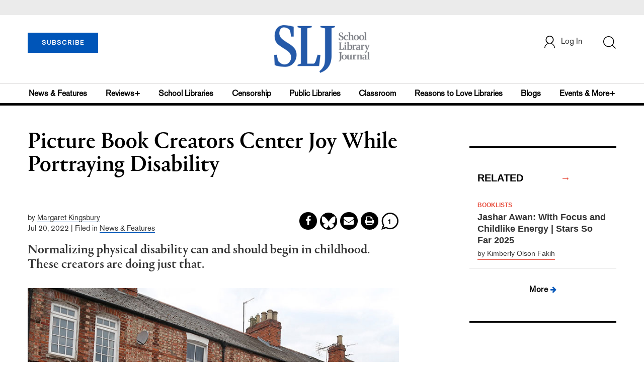

--- FILE ---
content_type: text/html; charset=utf-8
request_url: https://www.google.com/recaptcha/api2/anchor?ar=1&k=6Le9jGEUAAAAACT1ef5qtJgtOLcmDi4oBG0aotm8&co=aHR0cHM6Ly9wcm9kLnNsai5jb206NDQz&hl=en&v=PoyoqOPhxBO7pBk68S4YbpHZ&size=normal&anchor-ms=20000&execute-ms=30000&cb=i0u7w8hs8agn
body_size: 49349
content:
<!DOCTYPE HTML><html dir="ltr" lang="en"><head><meta http-equiv="Content-Type" content="text/html; charset=UTF-8">
<meta http-equiv="X-UA-Compatible" content="IE=edge">
<title>reCAPTCHA</title>
<style type="text/css">
/* cyrillic-ext */
@font-face {
  font-family: 'Roboto';
  font-style: normal;
  font-weight: 400;
  font-stretch: 100%;
  src: url(//fonts.gstatic.com/s/roboto/v48/KFO7CnqEu92Fr1ME7kSn66aGLdTylUAMa3GUBHMdazTgWw.woff2) format('woff2');
  unicode-range: U+0460-052F, U+1C80-1C8A, U+20B4, U+2DE0-2DFF, U+A640-A69F, U+FE2E-FE2F;
}
/* cyrillic */
@font-face {
  font-family: 'Roboto';
  font-style: normal;
  font-weight: 400;
  font-stretch: 100%;
  src: url(//fonts.gstatic.com/s/roboto/v48/KFO7CnqEu92Fr1ME7kSn66aGLdTylUAMa3iUBHMdazTgWw.woff2) format('woff2');
  unicode-range: U+0301, U+0400-045F, U+0490-0491, U+04B0-04B1, U+2116;
}
/* greek-ext */
@font-face {
  font-family: 'Roboto';
  font-style: normal;
  font-weight: 400;
  font-stretch: 100%;
  src: url(//fonts.gstatic.com/s/roboto/v48/KFO7CnqEu92Fr1ME7kSn66aGLdTylUAMa3CUBHMdazTgWw.woff2) format('woff2');
  unicode-range: U+1F00-1FFF;
}
/* greek */
@font-face {
  font-family: 'Roboto';
  font-style: normal;
  font-weight: 400;
  font-stretch: 100%;
  src: url(//fonts.gstatic.com/s/roboto/v48/KFO7CnqEu92Fr1ME7kSn66aGLdTylUAMa3-UBHMdazTgWw.woff2) format('woff2');
  unicode-range: U+0370-0377, U+037A-037F, U+0384-038A, U+038C, U+038E-03A1, U+03A3-03FF;
}
/* math */
@font-face {
  font-family: 'Roboto';
  font-style: normal;
  font-weight: 400;
  font-stretch: 100%;
  src: url(//fonts.gstatic.com/s/roboto/v48/KFO7CnqEu92Fr1ME7kSn66aGLdTylUAMawCUBHMdazTgWw.woff2) format('woff2');
  unicode-range: U+0302-0303, U+0305, U+0307-0308, U+0310, U+0312, U+0315, U+031A, U+0326-0327, U+032C, U+032F-0330, U+0332-0333, U+0338, U+033A, U+0346, U+034D, U+0391-03A1, U+03A3-03A9, U+03B1-03C9, U+03D1, U+03D5-03D6, U+03F0-03F1, U+03F4-03F5, U+2016-2017, U+2034-2038, U+203C, U+2040, U+2043, U+2047, U+2050, U+2057, U+205F, U+2070-2071, U+2074-208E, U+2090-209C, U+20D0-20DC, U+20E1, U+20E5-20EF, U+2100-2112, U+2114-2115, U+2117-2121, U+2123-214F, U+2190, U+2192, U+2194-21AE, U+21B0-21E5, U+21F1-21F2, U+21F4-2211, U+2213-2214, U+2216-22FF, U+2308-230B, U+2310, U+2319, U+231C-2321, U+2336-237A, U+237C, U+2395, U+239B-23B7, U+23D0, U+23DC-23E1, U+2474-2475, U+25AF, U+25B3, U+25B7, U+25BD, U+25C1, U+25CA, U+25CC, U+25FB, U+266D-266F, U+27C0-27FF, U+2900-2AFF, U+2B0E-2B11, U+2B30-2B4C, U+2BFE, U+3030, U+FF5B, U+FF5D, U+1D400-1D7FF, U+1EE00-1EEFF;
}
/* symbols */
@font-face {
  font-family: 'Roboto';
  font-style: normal;
  font-weight: 400;
  font-stretch: 100%;
  src: url(//fonts.gstatic.com/s/roboto/v48/KFO7CnqEu92Fr1ME7kSn66aGLdTylUAMaxKUBHMdazTgWw.woff2) format('woff2');
  unicode-range: U+0001-000C, U+000E-001F, U+007F-009F, U+20DD-20E0, U+20E2-20E4, U+2150-218F, U+2190, U+2192, U+2194-2199, U+21AF, U+21E6-21F0, U+21F3, U+2218-2219, U+2299, U+22C4-22C6, U+2300-243F, U+2440-244A, U+2460-24FF, U+25A0-27BF, U+2800-28FF, U+2921-2922, U+2981, U+29BF, U+29EB, U+2B00-2BFF, U+4DC0-4DFF, U+FFF9-FFFB, U+10140-1018E, U+10190-1019C, U+101A0, U+101D0-101FD, U+102E0-102FB, U+10E60-10E7E, U+1D2C0-1D2D3, U+1D2E0-1D37F, U+1F000-1F0FF, U+1F100-1F1AD, U+1F1E6-1F1FF, U+1F30D-1F30F, U+1F315, U+1F31C, U+1F31E, U+1F320-1F32C, U+1F336, U+1F378, U+1F37D, U+1F382, U+1F393-1F39F, U+1F3A7-1F3A8, U+1F3AC-1F3AF, U+1F3C2, U+1F3C4-1F3C6, U+1F3CA-1F3CE, U+1F3D4-1F3E0, U+1F3ED, U+1F3F1-1F3F3, U+1F3F5-1F3F7, U+1F408, U+1F415, U+1F41F, U+1F426, U+1F43F, U+1F441-1F442, U+1F444, U+1F446-1F449, U+1F44C-1F44E, U+1F453, U+1F46A, U+1F47D, U+1F4A3, U+1F4B0, U+1F4B3, U+1F4B9, U+1F4BB, U+1F4BF, U+1F4C8-1F4CB, U+1F4D6, U+1F4DA, U+1F4DF, U+1F4E3-1F4E6, U+1F4EA-1F4ED, U+1F4F7, U+1F4F9-1F4FB, U+1F4FD-1F4FE, U+1F503, U+1F507-1F50B, U+1F50D, U+1F512-1F513, U+1F53E-1F54A, U+1F54F-1F5FA, U+1F610, U+1F650-1F67F, U+1F687, U+1F68D, U+1F691, U+1F694, U+1F698, U+1F6AD, U+1F6B2, U+1F6B9-1F6BA, U+1F6BC, U+1F6C6-1F6CF, U+1F6D3-1F6D7, U+1F6E0-1F6EA, U+1F6F0-1F6F3, U+1F6F7-1F6FC, U+1F700-1F7FF, U+1F800-1F80B, U+1F810-1F847, U+1F850-1F859, U+1F860-1F887, U+1F890-1F8AD, U+1F8B0-1F8BB, U+1F8C0-1F8C1, U+1F900-1F90B, U+1F93B, U+1F946, U+1F984, U+1F996, U+1F9E9, U+1FA00-1FA6F, U+1FA70-1FA7C, U+1FA80-1FA89, U+1FA8F-1FAC6, U+1FACE-1FADC, U+1FADF-1FAE9, U+1FAF0-1FAF8, U+1FB00-1FBFF;
}
/* vietnamese */
@font-face {
  font-family: 'Roboto';
  font-style: normal;
  font-weight: 400;
  font-stretch: 100%;
  src: url(//fonts.gstatic.com/s/roboto/v48/KFO7CnqEu92Fr1ME7kSn66aGLdTylUAMa3OUBHMdazTgWw.woff2) format('woff2');
  unicode-range: U+0102-0103, U+0110-0111, U+0128-0129, U+0168-0169, U+01A0-01A1, U+01AF-01B0, U+0300-0301, U+0303-0304, U+0308-0309, U+0323, U+0329, U+1EA0-1EF9, U+20AB;
}
/* latin-ext */
@font-face {
  font-family: 'Roboto';
  font-style: normal;
  font-weight: 400;
  font-stretch: 100%;
  src: url(//fonts.gstatic.com/s/roboto/v48/KFO7CnqEu92Fr1ME7kSn66aGLdTylUAMa3KUBHMdazTgWw.woff2) format('woff2');
  unicode-range: U+0100-02BA, U+02BD-02C5, U+02C7-02CC, U+02CE-02D7, U+02DD-02FF, U+0304, U+0308, U+0329, U+1D00-1DBF, U+1E00-1E9F, U+1EF2-1EFF, U+2020, U+20A0-20AB, U+20AD-20C0, U+2113, U+2C60-2C7F, U+A720-A7FF;
}
/* latin */
@font-face {
  font-family: 'Roboto';
  font-style: normal;
  font-weight: 400;
  font-stretch: 100%;
  src: url(//fonts.gstatic.com/s/roboto/v48/KFO7CnqEu92Fr1ME7kSn66aGLdTylUAMa3yUBHMdazQ.woff2) format('woff2');
  unicode-range: U+0000-00FF, U+0131, U+0152-0153, U+02BB-02BC, U+02C6, U+02DA, U+02DC, U+0304, U+0308, U+0329, U+2000-206F, U+20AC, U+2122, U+2191, U+2193, U+2212, U+2215, U+FEFF, U+FFFD;
}
/* cyrillic-ext */
@font-face {
  font-family: 'Roboto';
  font-style: normal;
  font-weight: 500;
  font-stretch: 100%;
  src: url(//fonts.gstatic.com/s/roboto/v48/KFO7CnqEu92Fr1ME7kSn66aGLdTylUAMa3GUBHMdazTgWw.woff2) format('woff2');
  unicode-range: U+0460-052F, U+1C80-1C8A, U+20B4, U+2DE0-2DFF, U+A640-A69F, U+FE2E-FE2F;
}
/* cyrillic */
@font-face {
  font-family: 'Roboto';
  font-style: normal;
  font-weight: 500;
  font-stretch: 100%;
  src: url(//fonts.gstatic.com/s/roboto/v48/KFO7CnqEu92Fr1ME7kSn66aGLdTylUAMa3iUBHMdazTgWw.woff2) format('woff2');
  unicode-range: U+0301, U+0400-045F, U+0490-0491, U+04B0-04B1, U+2116;
}
/* greek-ext */
@font-face {
  font-family: 'Roboto';
  font-style: normal;
  font-weight: 500;
  font-stretch: 100%;
  src: url(//fonts.gstatic.com/s/roboto/v48/KFO7CnqEu92Fr1ME7kSn66aGLdTylUAMa3CUBHMdazTgWw.woff2) format('woff2');
  unicode-range: U+1F00-1FFF;
}
/* greek */
@font-face {
  font-family: 'Roboto';
  font-style: normal;
  font-weight: 500;
  font-stretch: 100%;
  src: url(//fonts.gstatic.com/s/roboto/v48/KFO7CnqEu92Fr1ME7kSn66aGLdTylUAMa3-UBHMdazTgWw.woff2) format('woff2');
  unicode-range: U+0370-0377, U+037A-037F, U+0384-038A, U+038C, U+038E-03A1, U+03A3-03FF;
}
/* math */
@font-face {
  font-family: 'Roboto';
  font-style: normal;
  font-weight: 500;
  font-stretch: 100%;
  src: url(//fonts.gstatic.com/s/roboto/v48/KFO7CnqEu92Fr1ME7kSn66aGLdTylUAMawCUBHMdazTgWw.woff2) format('woff2');
  unicode-range: U+0302-0303, U+0305, U+0307-0308, U+0310, U+0312, U+0315, U+031A, U+0326-0327, U+032C, U+032F-0330, U+0332-0333, U+0338, U+033A, U+0346, U+034D, U+0391-03A1, U+03A3-03A9, U+03B1-03C9, U+03D1, U+03D5-03D6, U+03F0-03F1, U+03F4-03F5, U+2016-2017, U+2034-2038, U+203C, U+2040, U+2043, U+2047, U+2050, U+2057, U+205F, U+2070-2071, U+2074-208E, U+2090-209C, U+20D0-20DC, U+20E1, U+20E5-20EF, U+2100-2112, U+2114-2115, U+2117-2121, U+2123-214F, U+2190, U+2192, U+2194-21AE, U+21B0-21E5, U+21F1-21F2, U+21F4-2211, U+2213-2214, U+2216-22FF, U+2308-230B, U+2310, U+2319, U+231C-2321, U+2336-237A, U+237C, U+2395, U+239B-23B7, U+23D0, U+23DC-23E1, U+2474-2475, U+25AF, U+25B3, U+25B7, U+25BD, U+25C1, U+25CA, U+25CC, U+25FB, U+266D-266F, U+27C0-27FF, U+2900-2AFF, U+2B0E-2B11, U+2B30-2B4C, U+2BFE, U+3030, U+FF5B, U+FF5D, U+1D400-1D7FF, U+1EE00-1EEFF;
}
/* symbols */
@font-face {
  font-family: 'Roboto';
  font-style: normal;
  font-weight: 500;
  font-stretch: 100%;
  src: url(//fonts.gstatic.com/s/roboto/v48/KFO7CnqEu92Fr1ME7kSn66aGLdTylUAMaxKUBHMdazTgWw.woff2) format('woff2');
  unicode-range: U+0001-000C, U+000E-001F, U+007F-009F, U+20DD-20E0, U+20E2-20E4, U+2150-218F, U+2190, U+2192, U+2194-2199, U+21AF, U+21E6-21F0, U+21F3, U+2218-2219, U+2299, U+22C4-22C6, U+2300-243F, U+2440-244A, U+2460-24FF, U+25A0-27BF, U+2800-28FF, U+2921-2922, U+2981, U+29BF, U+29EB, U+2B00-2BFF, U+4DC0-4DFF, U+FFF9-FFFB, U+10140-1018E, U+10190-1019C, U+101A0, U+101D0-101FD, U+102E0-102FB, U+10E60-10E7E, U+1D2C0-1D2D3, U+1D2E0-1D37F, U+1F000-1F0FF, U+1F100-1F1AD, U+1F1E6-1F1FF, U+1F30D-1F30F, U+1F315, U+1F31C, U+1F31E, U+1F320-1F32C, U+1F336, U+1F378, U+1F37D, U+1F382, U+1F393-1F39F, U+1F3A7-1F3A8, U+1F3AC-1F3AF, U+1F3C2, U+1F3C4-1F3C6, U+1F3CA-1F3CE, U+1F3D4-1F3E0, U+1F3ED, U+1F3F1-1F3F3, U+1F3F5-1F3F7, U+1F408, U+1F415, U+1F41F, U+1F426, U+1F43F, U+1F441-1F442, U+1F444, U+1F446-1F449, U+1F44C-1F44E, U+1F453, U+1F46A, U+1F47D, U+1F4A3, U+1F4B0, U+1F4B3, U+1F4B9, U+1F4BB, U+1F4BF, U+1F4C8-1F4CB, U+1F4D6, U+1F4DA, U+1F4DF, U+1F4E3-1F4E6, U+1F4EA-1F4ED, U+1F4F7, U+1F4F9-1F4FB, U+1F4FD-1F4FE, U+1F503, U+1F507-1F50B, U+1F50D, U+1F512-1F513, U+1F53E-1F54A, U+1F54F-1F5FA, U+1F610, U+1F650-1F67F, U+1F687, U+1F68D, U+1F691, U+1F694, U+1F698, U+1F6AD, U+1F6B2, U+1F6B9-1F6BA, U+1F6BC, U+1F6C6-1F6CF, U+1F6D3-1F6D7, U+1F6E0-1F6EA, U+1F6F0-1F6F3, U+1F6F7-1F6FC, U+1F700-1F7FF, U+1F800-1F80B, U+1F810-1F847, U+1F850-1F859, U+1F860-1F887, U+1F890-1F8AD, U+1F8B0-1F8BB, U+1F8C0-1F8C1, U+1F900-1F90B, U+1F93B, U+1F946, U+1F984, U+1F996, U+1F9E9, U+1FA00-1FA6F, U+1FA70-1FA7C, U+1FA80-1FA89, U+1FA8F-1FAC6, U+1FACE-1FADC, U+1FADF-1FAE9, U+1FAF0-1FAF8, U+1FB00-1FBFF;
}
/* vietnamese */
@font-face {
  font-family: 'Roboto';
  font-style: normal;
  font-weight: 500;
  font-stretch: 100%;
  src: url(//fonts.gstatic.com/s/roboto/v48/KFO7CnqEu92Fr1ME7kSn66aGLdTylUAMa3OUBHMdazTgWw.woff2) format('woff2');
  unicode-range: U+0102-0103, U+0110-0111, U+0128-0129, U+0168-0169, U+01A0-01A1, U+01AF-01B0, U+0300-0301, U+0303-0304, U+0308-0309, U+0323, U+0329, U+1EA0-1EF9, U+20AB;
}
/* latin-ext */
@font-face {
  font-family: 'Roboto';
  font-style: normal;
  font-weight: 500;
  font-stretch: 100%;
  src: url(//fonts.gstatic.com/s/roboto/v48/KFO7CnqEu92Fr1ME7kSn66aGLdTylUAMa3KUBHMdazTgWw.woff2) format('woff2');
  unicode-range: U+0100-02BA, U+02BD-02C5, U+02C7-02CC, U+02CE-02D7, U+02DD-02FF, U+0304, U+0308, U+0329, U+1D00-1DBF, U+1E00-1E9F, U+1EF2-1EFF, U+2020, U+20A0-20AB, U+20AD-20C0, U+2113, U+2C60-2C7F, U+A720-A7FF;
}
/* latin */
@font-face {
  font-family: 'Roboto';
  font-style: normal;
  font-weight: 500;
  font-stretch: 100%;
  src: url(//fonts.gstatic.com/s/roboto/v48/KFO7CnqEu92Fr1ME7kSn66aGLdTylUAMa3yUBHMdazQ.woff2) format('woff2');
  unicode-range: U+0000-00FF, U+0131, U+0152-0153, U+02BB-02BC, U+02C6, U+02DA, U+02DC, U+0304, U+0308, U+0329, U+2000-206F, U+20AC, U+2122, U+2191, U+2193, U+2212, U+2215, U+FEFF, U+FFFD;
}
/* cyrillic-ext */
@font-face {
  font-family: 'Roboto';
  font-style: normal;
  font-weight: 900;
  font-stretch: 100%;
  src: url(//fonts.gstatic.com/s/roboto/v48/KFO7CnqEu92Fr1ME7kSn66aGLdTylUAMa3GUBHMdazTgWw.woff2) format('woff2');
  unicode-range: U+0460-052F, U+1C80-1C8A, U+20B4, U+2DE0-2DFF, U+A640-A69F, U+FE2E-FE2F;
}
/* cyrillic */
@font-face {
  font-family: 'Roboto';
  font-style: normal;
  font-weight: 900;
  font-stretch: 100%;
  src: url(//fonts.gstatic.com/s/roboto/v48/KFO7CnqEu92Fr1ME7kSn66aGLdTylUAMa3iUBHMdazTgWw.woff2) format('woff2');
  unicode-range: U+0301, U+0400-045F, U+0490-0491, U+04B0-04B1, U+2116;
}
/* greek-ext */
@font-face {
  font-family: 'Roboto';
  font-style: normal;
  font-weight: 900;
  font-stretch: 100%;
  src: url(//fonts.gstatic.com/s/roboto/v48/KFO7CnqEu92Fr1ME7kSn66aGLdTylUAMa3CUBHMdazTgWw.woff2) format('woff2');
  unicode-range: U+1F00-1FFF;
}
/* greek */
@font-face {
  font-family: 'Roboto';
  font-style: normal;
  font-weight: 900;
  font-stretch: 100%;
  src: url(//fonts.gstatic.com/s/roboto/v48/KFO7CnqEu92Fr1ME7kSn66aGLdTylUAMa3-UBHMdazTgWw.woff2) format('woff2');
  unicode-range: U+0370-0377, U+037A-037F, U+0384-038A, U+038C, U+038E-03A1, U+03A3-03FF;
}
/* math */
@font-face {
  font-family: 'Roboto';
  font-style: normal;
  font-weight: 900;
  font-stretch: 100%;
  src: url(//fonts.gstatic.com/s/roboto/v48/KFO7CnqEu92Fr1ME7kSn66aGLdTylUAMawCUBHMdazTgWw.woff2) format('woff2');
  unicode-range: U+0302-0303, U+0305, U+0307-0308, U+0310, U+0312, U+0315, U+031A, U+0326-0327, U+032C, U+032F-0330, U+0332-0333, U+0338, U+033A, U+0346, U+034D, U+0391-03A1, U+03A3-03A9, U+03B1-03C9, U+03D1, U+03D5-03D6, U+03F0-03F1, U+03F4-03F5, U+2016-2017, U+2034-2038, U+203C, U+2040, U+2043, U+2047, U+2050, U+2057, U+205F, U+2070-2071, U+2074-208E, U+2090-209C, U+20D0-20DC, U+20E1, U+20E5-20EF, U+2100-2112, U+2114-2115, U+2117-2121, U+2123-214F, U+2190, U+2192, U+2194-21AE, U+21B0-21E5, U+21F1-21F2, U+21F4-2211, U+2213-2214, U+2216-22FF, U+2308-230B, U+2310, U+2319, U+231C-2321, U+2336-237A, U+237C, U+2395, U+239B-23B7, U+23D0, U+23DC-23E1, U+2474-2475, U+25AF, U+25B3, U+25B7, U+25BD, U+25C1, U+25CA, U+25CC, U+25FB, U+266D-266F, U+27C0-27FF, U+2900-2AFF, U+2B0E-2B11, U+2B30-2B4C, U+2BFE, U+3030, U+FF5B, U+FF5D, U+1D400-1D7FF, U+1EE00-1EEFF;
}
/* symbols */
@font-face {
  font-family: 'Roboto';
  font-style: normal;
  font-weight: 900;
  font-stretch: 100%;
  src: url(//fonts.gstatic.com/s/roboto/v48/KFO7CnqEu92Fr1ME7kSn66aGLdTylUAMaxKUBHMdazTgWw.woff2) format('woff2');
  unicode-range: U+0001-000C, U+000E-001F, U+007F-009F, U+20DD-20E0, U+20E2-20E4, U+2150-218F, U+2190, U+2192, U+2194-2199, U+21AF, U+21E6-21F0, U+21F3, U+2218-2219, U+2299, U+22C4-22C6, U+2300-243F, U+2440-244A, U+2460-24FF, U+25A0-27BF, U+2800-28FF, U+2921-2922, U+2981, U+29BF, U+29EB, U+2B00-2BFF, U+4DC0-4DFF, U+FFF9-FFFB, U+10140-1018E, U+10190-1019C, U+101A0, U+101D0-101FD, U+102E0-102FB, U+10E60-10E7E, U+1D2C0-1D2D3, U+1D2E0-1D37F, U+1F000-1F0FF, U+1F100-1F1AD, U+1F1E6-1F1FF, U+1F30D-1F30F, U+1F315, U+1F31C, U+1F31E, U+1F320-1F32C, U+1F336, U+1F378, U+1F37D, U+1F382, U+1F393-1F39F, U+1F3A7-1F3A8, U+1F3AC-1F3AF, U+1F3C2, U+1F3C4-1F3C6, U+1F3CA-1F3CE, U+1F3D4-1F3E0, U+1F3ED, U+1F3F1-1F3F3, U+1F3F5-1F3F7, U+1F408, U+1F415, U+1F41F, U+1F426, U+1F43F, U+1F441-1F442, U+1F444, U+1F446-1F449, U+1F44C-1F44E, U+1F453, U+1F46A, U+1F47D, U+1F4A3, U+1F4B0, U+1F4B3, U+1F4B9, U+1F4BB, U+1F4BF, U+1F4C8-1F4CB, U+1F4D6, U+1F4DA, U+1F4DF, U+1F4E3-1F4E6, U+1F4EA-1F4ED, U+1F4F7, U+1F4F9-1F4FB, U+1F4FD-1F4FE, U+1F503, U+1F507-1F50B, U+1F50D, U+1F512-1F513, U+1F53E-1F54A, U+1F54F-1F5FA, U+1F610, U+1F650-1F67F, U+1F687, U+1F68D, U+1F691, U+1F694, U+1F698, U+1F6AD, U+1F6B2, U+1F6B9-1F6BA, U+1F6BC, U+1F6C6-1F6CF, U+1F6D3-1F6D7, U+1F6E0-1F6EA, U+1F6F0-1F6F3, U+1F6F7-1F6FC, U+1F700-1F7FF, U+1F800-1F80B, U+1F810-1F847, U+1F850-1F859, U+1F860-1F887, U+1F890-1F8AD, U+1F8B0-1F8BB, U+1F8C0-1F8C1, U+1F900-1F90B, U+1F93B, U+1F946, U+1F984, U+1F996, U+1F9E9, U+1FA00-1FA6F, U+1FA70-1FA7C, U+1FA80-1FA89, U+1FA8F-1FAC6, U+1FACE-1FADC, U+1FADF-1FAE9, U+1FAF0-1FAF8, U+1FB00-1FBFF;
}
/* vietnamese */
@font-face {
  font-family: 'Roboto';
  font-style: normal;
  font-weight: 900;
  font-stretch: 100%;
  src: url(//fonts.gstatic.com/s/roboto/v48/KFO7CnqEu92Fr1ME7kSn66aGLdTylUAMa3OUBHMdazTgWw.woff2) format('woff2');
  unicode-range: U+0102-0103, U+0110-0111, U+0128-0129, U+0168-0169, U+01A0-01A1, U+01AF-01B0, U+0300-0301, U+0303-0304, U+0308-0309, U+0323, U+0329, U+1EA0-1EF9, U+20AB;
}
/* latin-ext */
@font-face {
  font-family: 'Roboto';
  font-style: normal;
  font-weight: 900;
  font-stretch: 100%;
  src: url(//fonts.gstatic.com/s/roboto/v48/KFO7CnqEu92Fr1ME7kSn66aGLdTylUAMa3KUBHMdazTgWw.woff2) format('woff2');
  unicode-range: U+0100-02BA, U+02BD-02C5, U+02C7-02CC, U+02CE-02D7, U+02DD-02FF, U+0304, U+0308, U+0329, U+1D00-1DBF, U+1E00-1E9F, U+1EF2-1EFF, U+2020, U+20A0-20AB, U+20AD-20C0, U+2113, U+2C60-2C7F, U+A720-A7FF;
}
/* latin */
@font-face {
  font-family: 'Roboto';
  font-style: normal;
  font-weight: 900;
  font-stretch: 100%;
  src: url(//fonts.gstatic.com/s/roboto/v48/KFO7CnqEu92Fr1ME7kSn66aGLdTylUAMa3yUBHMdazQ.woff2) format('woff2');
  unicode-range: U+0000-00FF, U+0131, U+0152-0153, U+02BB-02BC, U+02C6, U+02DA, U+02DC, U+0304, U+0308, U+0329, U+2000-206F, U+20AC, U+2122, U+2191, U+2193, U+2212, U+2215, U+FEFF, U+FFFD;
}

</style>
<link rel="stylesheet" type="text/css" href="https://www.gstatic.com/recaptcha/releases/PoyoqOPhxBO7pBk68S4YbpHZ/styles__ltr.css">
<script nonce="GSIYvlDTFvYOwC3dPuGEpQ" type="text/javascript">window['__recaptcha_api'] = 'https://www.google.com/recaptcha/api2/';</script>
<script type="text/javascript" src="https://www.gstatic.com/recaptcha/releases/PoyoqOPhxBO7pBk68S4YbpHZ/recaptcha__en.js" nonce="GSIYvlDTFvYOwC3dPuGEpQ">
      
    </script></head>
<body><div id="rc-anchor-alert" class="rc-anchor-alert"></div>
<input type="hidden" id="recaptcha-token" value="[base64]">
<script type="text/javascript" nonce="GSIYvlDTFvYOwC3dPuGEpQ">
      recaptcha.anchor.Main.init("[\x22ainput\x22,[\x22bgdata\x22,\x22\x22,\[base64]/[base64]/[base64]/[base64]/[base64]/[base64]/[base64]/[base64]/[base64]/[base64]\\u003d\x22,\[base64]\x22,\x22woxew5haw5RGw7LDsMKubMKUcMKHwoFHfjZ0S8O2Q1gowqM4HlAJwrQXwrJkcz0ABT9rwqXDth7DkWjDq8O5wrIgw4nClB7DmsOtaEHDpU5swrzCvjVbWy3Diz9Jw7jDtns8wpfCtcOMw6HDow/CqhjCm3R9XAQ4w6TCkSYTwqTCj8O/worDjmU+wq8/[base64]/w7LCi8Khwr/DnQLCrsOTPzPDkFrCoBTDlQ/CjsOOL8OeAcOCw7TCnsKAbyzCrsO4w7A2fn/ChcOZdMKXJ8OiT8OsYHHCnRbDuw/DiTEcK1IFcnMgw64Kw5DClxbDjcKQUnMmGxvDh8K6w5wkw4dWawTCuMO9wrnDp8OGw73CvQDDvMOdw5MNwqTDqMKOw4p2AR/DlMKUYsK6F8K9QcKcE8Kqe8KychtRbBrCkEnCrcOVUmrCm8KNw6jClMORw4DCpxPCig4Ew6nClF03UArDgmI0w5bCnXzDmxQEYAbDty1lBcKGw48nKG/[base64]/B3fChcK7w5/[base64]/w73CiMOiFG3CisK9w4pBwqR/[base64]/Dp8OnQcKxwo52bVJWZsKSDMOhOCxaVFjDk8OcQXB4wrVMwpoMI8Khw6rDqsO/[base64]/ScKcbMOEFMOiwrzDgTvDvMO3wpoVDsO9TcORH2cLdsO9w4TCk8Kww6ZFwrLDuSLCgcOUMzDCm8KQIFkmwqrDpMKFwoI4wrTCgxTDmcOPwrxjw5/CgsO/KcKJwoxicGooG2vDucKqB8K/wqPCnnbCh8KswoPCusKfwpjDpTMpfxLDixPChX0ZITxAwqk0a8KcDgtLw5PCvwzDtVbCi8OlWMKxwrwmBcO4woPCokjCvyQmw5jCn8K5ZF0owojCoG9/e8K2Ii/[base64]/DocKXw5oRMcO2w4FMwqHDusOQOcKCwpctYXjCoy7CnsOJwqzDhS8lwo9FfMOiwoDDp8KtcMOpw4paw6/CoHM4MxQjOFQOOnTCmMOYwp5OfFDDk8OzIA7Di2Zgwr/DpsKrwqTDs8KebTBcPiFaP3UWQmvDjMO3CDEvwpDDsQXDkMOkP0N7w78hwq53wr3ChcKfw590QVR8FsOxXwcOwoI9LMKPCAnClsOCw79ywpTDlsODSMKewpjCh0LCiGFjwrHDlsO4w63DlX/DocOWwqTCpcOwKcK0FMKkR8K5wrvDrsKTB8KDw7/[base64]/Cr8OsRUbCgcO7BcOwSUXCuMKVBS0vO8OhYEbCrsKRecOMwr/CvCgNwrbDkVV4PMOnYsK+cXcFw6jDtRVTw7EdSC00LFYoFcKOMW8Sw407w73CgQwAaSfCrxLDlMK+PXQEw4o1woh0KMOLDUJhw5LDv8K6w4gKw7nDrHjDmMOVKzIRdW9Jw6QQXMK4wrrDjyk7w5jChxYSXh/Dj8Onwq7CiMOqwoUMwonDuDFdwqTCm8OeUsKDwrETwrjDqnzDvMOuFhN3BMKtwr4XRE9Ow4skFUYeVMOCP8Opw4PDs8OHDg8fDWoSPMKawp5GwoxcHA3CvTYLw7zDsWAqw6VHw6/CgGc3eX/CnsOFw4NDEsOxwpnDk3DDlcOZwrPDuMO5asKlw6nCsB9vwqQfdMOuw6LDmcKQRWYBw4nDgnLDhMOYMyjDuMOpwoPDocOZwojDoxrDtMKbw5/DnWMDG2gxSyFpC8KtOhVEagB0Bw7CvjjDi0Rxw6nDoA44G8Ovw70CwpjCi0TDmhPDicK/wrNpCUksbMO4FB/CjMOxKgTCmcO9w7pJwpQyO8Krw6RAG8KsYBZ4H8KUwrnDmmx/w5/DnErDqHXDqS7Dm8OdwpInw6TCpS3DsCxOw4AKwrnDjsOvwoIlbhDDtsKHZjpqRk5DwqoyGnXCtcK+X8KcB0Jdwo14w6N/O8KMFcOww5jDj8Kaw5zDoSEAeMKXGF3CmWVRCBgJwpc4G1UJX8K8HGQDYVdWWE1gVyM9EcKoLDFHw7DDqw/DhMOkwqwGwqXCpzjDpmIpcMKsw7TCsXkxD8KVG2/ClsOPwoASw5fCjH5QwofCjcOcw7/[base64]/DgMKtVsOzJ8OrIyB5JcOqw4/Cogctw7/DkkU0w6tmw7DDtTVscMKGCMK+H8OUeMO3w4IHIcOwLwPDk8OoEMKTw5YvcG7DisKSw7bDuwHDjWsSUlsvHVVqwpXCvGXDsxjDnMOFA1LDthnDjW/CjTnCrsKSw6IFw5k8L14WwqvDhUgow6TCtsOSwp7CnwEZw4jDhC8oQHMMw6ZAH8O1wrXDsXTCh2nDgMODwrQIwpg0BsOUw4XCi38Ew4wIeV0mwooZLwJlFGN6wqN7VMKVE8KEW3YLWcKrRTPCsSXDlCzDlsK5wrTCrsKvwrx/wpstTMOIUsO8BBMpwodwwqJMLiDDmsOmL2tuwpLDiX7CuSbCk2DChhfDvMOBw55uwrNKw5lsbhHDsGXDiSzDqcOuegM3W8OxQ0VnT2fDnXQ1HQLCo1JjWsOcwq0dWTo6ahLDpMKZWGpQwqHDjSbDtMKzw649LHbDgcO6El/DnhQ8esKUEWwZw6fDuHPDpsK+w6JWw6A1DcK/amLClcOuwoNVc3bDr8KlTAHDqsKCeMOow43CmzEIw5LDvGhBw70JTcOiMWjCsUjDpBnChcKTK8O0wpUAT8OjFsKaB8O/[base64]/DvcOGckbChCPCnsKIO8K3w6rCrmrCr8OLSMOVPsO4W3Rmw4JxX8K0EsO5bMOsw7DDqD7Dh8Kzw6McGMOGDWzDvHpVwrsORMK9bgNVW8KIwrNzbQPCv3jDlyDCoiHDkzdzwo43wp/CnDPConlWw7BzwobCvBXCoMKkCXHCow7Ci8Ojw6vCp8KwH07DpsKcw44JwrfDjsKhw7DDiDRVEy8Ow7tqw6cOLxLCiD4jw6bCrMO/PR8rJ8KTworCgHUuwrpWUcOFwpgWAlbCtnfDoMOga8KOb2IjOMKlwqIjwqfCoSZpV04HLX1pwqLDvAgLw70Ow5pcOEHCrcOdwp3DslsBRsKOTMK6w7QOYnd6w61KPsKZWsOufFhUYhLDvMKRw7/CssKDVsOSw5DCpwoNwr7Dh8KUasKWwrNRwofDmxgYw4DClMO5fcKlQcK2wrrDrcKaOcONw61zw67Dg8KhVxogwqfCo39kw6hOEUkewq7DihDDoXfDicOmJg/[base64]/HsOlwr0twpjDpkzDrsONw5HDpsO/[base64]/YcO4w6LCucK0w6zDpMOPQMKUGUrCoMKqA8OJRTvCtMKcwpthwrbDn8OWw7DDsBDCiHTCj8KUSX/DsF3DkHQhwo7Cu8Obw7k2wqvCs8OTK8Kiwq7Cr8Kbw6wpcMOywp7DnzjDvBvDkyPDvA7DnsO0bMKZw4DDoMKYwqLDpsO9w6vDrnXChcKVJMOaWkbCicONAcKqw5QiL0lWBMOyYMKMSiA/S2jDhMKfwq3Co8OFwoYow7FYOjPChlTDnUnDv8OowqnDnE85wq10ERU5w77DsB/CqCVGJ3LDsz9Gw6TDjw3Cm8KGwq/DoBfCgcOow61aw5J1woZFwp3Du8Oxw7rChmVnHAtfXDkxw4fDpcOzwpjDl8K/w5fDvR3ClQs1RDtfDMOKOXfDjQMnw43CosOadsONwr0DGcOUwpnDrMKRwpolwozCucOHw63CqsKlQcKKYmvCrMKrw5PCkxHDihrDm8KzwrTCpDR/wqZtw6hmwr/DkcO/dgpZHArDqMKhay3CnMKuw73DhV02w5/Dq1XCksKXwozCrhHCgjMKX0QkwqLCtFjCgzlRUcOMwoYpOWDDtQ8pacKVw4XDsRV/wofCtcOiUiPDl07DrMKIR8OoPD7Dp8KDQm8IXjVeeXJ9w5DCtyrDnmwAw7DCj3HCh3xyXsKXwqrDnVbDmkcMw7XDm8O7BRDDvcOWfcObP38nbjnDihJewqk8wr/Chl7DoXF0wqTDjMK1PsOdN8KfwqrDs8Khwr0tIcONH8O0KmLDtF/DpmI1Ei3Cn8OmwoJ5SHV9w4TDh3ErdSHCmVUXPMK0QXcEw53Ck3LCilspw4Jlwr1JBWnDl8KEJUgIB2ZHw73DvENMwpLDlMKhBSbCucKKwq/DrVbCjk/CscKIwqbCvcK+w5sKQsO5wpHCl27DrFnCtVnCj39SwpNjwrTDv03DjwEjHMKOesKQwqJLw790MAbCtElRwoFNIsKZEQ4Cw4Vjwq5ZwqE/[base64]/[base64]/CusK9w7fDgMKJDSN+wplVwpjCglB5wrnCmcOjw4w+w7h3wpzCvsKYfinDqknDk8OywqkTw4IUSsKqw53Cm2/DssOBw77DhcOJdxnDssOfw5PDjCnCs8KldmnCqFICw4PCqMOjwoo/EMOZw6vCkEBnw7J1w7HCu8O/bsOKChvCo8O2RFbDnXg5wobCjF4zwpZtw6MlaWDDok5yw4tOwoNlwpFhwr9dwotqIWbCoWLCkMKLw63CkcKjw69Yw7dXwoFmwqDCl8O/XywNw6MQwrg1wpHDkT3CrcK2JMKnMV7DgHRvIcKeBH5aCcKmw4DDoi/CtCY0w61Qwq/DrsKOwp0nQcKfw4Mtwq4DdBJWw6FRDkRGw47DkAfDv8OuNMOFQMOkHXRuWSRkwp/ClsOiwrt9RsOhwq06w7whw77Co8O6DShqcgDCn8Oew4TCrkPDt8OLFMKwCsOCaR/[base64]/wpnCsARNwrx/[base64]/CncK6wrXCmsK9wrzDsMOnwpLCr8OCTkoWAsKUw51HwqsHbGnCkUzCvMKaworDncOaMsKEwoXDmcOZBRIoYgk0fMOlTMOdw77Doz/[base64]/XMK2w6dhw5DCpcKlMsKkF2rCuMK2wrTDq8KWccObLcKDw4UzwrIhTGAZw4rDl8O5wrDCiDPCgsOPw5l6w4vDmljCnz5XD8OXwqfDtCdXIUPCj1hzOsKMJsKoIcKjDljDlAlUwonCicOtCRnDpVNqdcOJecOEwrlZbyDDmydxwofCuxhiwpHDtj4RfsK/asOGQ03Cs8OOw7vDsCLDmS4MXsO4woDDmcOvHB7CssK8GcORw6AMcX/[base64]/Cg8KrwoJqw7kZw5FMw5hgwr8HJQXDoGIGcDEGbcKPYFHCj8OvHU7DvDA7Oil3w6o6w5fDoXAAw69XPWbDqA5Vw4vCnjJowrDDv3fDrRIDCMOVw6jDkGsRwoHCqUJPw6dUZsK4S8K/[base64]/wp4Gw7BWwpgNbcKkEEcbPTddQMOpEkTCrsKRw7FfwpfDtgxCw6glwrwrwr9XSjxFORwSI8OWIS/CgHXCuMOIV0wswo/DrcOXwpICwozDuGc9YzEzw5nCvcKSPsOQEMKkwrVFXVHDuRjDnC1fwopYCMKMw57DjMKXDsKTZGLCkMOjccOLPMOACH/CqcK1w4TChBnDkSV3wog6SsOlwplaw43Cs8OyUzzChsO8w5slNwNGw4VqYTVsw71jTcO3wpLDg8O/bWloNiLCgMOdw7TDmkrCm8O4eMKXLG/DnsKoJGTClioRMA1EGMOQwr3Dk8OywqvDlj4gB8KFDnzCtHUlwqVswr3CksK+LCUqPsKzQsOIchvDiQvDpcO6DyhuQ30/wonCkGzDj2LCoDjDlsOmIsKBN8KBwrzCjcOdPgIxwrjCv8OfGSNHw7nDosOuwo7DqcOKQcKgZXZ9w4kpwoUQwqXDmMOfwoIgG1zDo8KIwqVaSCMTwp94dsKGPVXDnAJuUGopw6xoRcKTYsKQw7NUw5F0IMKxditEwol6wrDDssKxZWVkwpHCrcKqwqDCpcOhOkXComU/w4vCjDQ4Z8ObOQICSmPDpw/ChDdMw7gWN39Dwq4iYMOvTCVOwoXDpHHDtMOsw5tGwoLCs8KCwp7CnTEHF8KOwoHCssKGYMK/[base64]/[base64]/wrNawqfDr8KLT8O3SsOWb13ChmTCikHCiHIFwqjDrcOTw6kvwpLCv8KYDMKVwqtWw6/ClMK4w5XDsMKAwp3DuH7DiTDDlUdEcsKUIcOaaRJWwotWwrZQwqHDv8O/OWzDrWRdL8KXPC/[base64]/CicOLBsK1wrJrwqdvUmt5H2tIwpEaw6XDiEjCk8O4w5fCoMOmwpLDksKjKExUJmEqdGpRO0/DosKTwq8zw4t1LsKZZMKVw5/Cj8OnRcOfwq3CjCpTX8O2UmfCg0d/w7PDgzjCpkQ8dcOswp8iw7/CuglBPxnDrMKgw6VGU8KYw7bCosKecMOEwpI+Uy/Cr3DDuxRDw6DCjGEXesOYPyPDvzsYwqdIXsK8YMKiCcKqBUwswrJrwqgqw6EMw6JHw6fDkjV+fVc7HMKvwqg5N8OZwobDlcOQPsKewqDDj3xAR8OGa8KhXVTCizl2wqRTw7bCs0ZSTDliw6fCt1gMwopsNcOtDMOIPnckHzB6wrrCjWN5w6/Cq1LDr2rDosKxDXfCmkkJNsOnw5Rdw7goO8O5ImsHR8O7a8Klw59Rw5NvKwtTc8O4w6TCjcKyGMKYOBLChcK8I8OPwpjDpsOpw7sNw7vDgcOAwohnIBAbwpjDssO4Z3LDmcOuZcOMwrwmdMK3VWp9WWvDnMKXfcOTwr/DgcOzPWrClx3DvU/[base64]/[base64]/[base64]/DrsKMw6Qiwq3Drm5zwo9ve8KlcMKvaMOaQlXDolVdBXIhAMOEKCgsw6nCuGzDncKnw7LCu8KbWjF1w45bw71gJV4Pw5HCnS3CsMKxGmjCnAvDnVvCtMKVMlcHKSsVwqfCjMKoLcKBwpXDisKEKMKqZ8OfQhzCt8OtMVrCpMOtFgdpw6sHZQYNwpgFwqM/JMOJwrcewpbCmsOOwq8oHlLCmgxJDnzDmgbDuMKvw6LCgsOXIMOMwp/Dh29Tw7tjS8Ofw4ldX13CgMKAfsKKwpclwqV0fG8lF8OYw4DDuMO1Q8KVHcKOw6XCmBgUw6zChMO+GcKRMhrDvSkOwpLDg8Opw7fDsMKCw48/UcKgw71GJ8KmU008wrrDrikmSXYhHhnDilDDmjxPYh/CksOHw71OVsKQPQRrw6c3RcOewq8lw6jCuAdFYMO/wrYkd8KRwr4WZmB4w4UMwq8awq3Ci8Klw4/DjXogw4sFw5LDlQItfcOtwqlZZ8KYeGPCgzbDpGQXYcKATWTChA1sFsOtJMKbwp/[base64]/eiXCoDtof8OVTT3DhcKOwqzCvX7CrsO+w7XCusKAwrcpd8KhScKbN8OHwr3DmBhpwpoFwpjChXgxPMOVdsKVWhXCuUc7C8KCwqjDoMORFyEoGFjCjGfCgmXCoEphaMOMVsK/[base64]/CtglLP3dgw5zDvDVGUxhHEcKZRMOhLSnDsMKGbMOLw64lZkUmwp7CocOfLcKVBicVNMOtw6LCtTTCmlAdwpbDv8OMwpvCisOGw57Do8Kvwo99w6/CncKlC8KawqXChQlGwpgtc2TCgsKVwqrDjcKbA8OBQEvDm8OmFT3Dm1zCoMK3w74uKMK0w6XCgXbCncKENhx3KMOJdsKswpvCqMKHwrdPw6nDimowwp/Dt8Kpw45sLcOka8KwRHTCncO8HMKawqxZB2s2HMKJw5gXw6FlDsKwc8KDwqvDgVbCvcKhVcKlYCjCtcK9VMKQMsOTw65TwpHCicOsAxYmX8OsQjc4w6dZw6JUXxkjZsONTQQyQ8KMOwXDqXHCisKMw5lpw6/CrsKow5zCj8KkJnAswqBBacKpXmTDs8KtwoNaTChnwp/CuBXDvgoFB8KEwpF2wqNVYsKJX8OywrXDm0o1KSZISG/DuUbCgFzCncOYwqPDrcKwAsKXLwlTw4TDqBIqEsK4wrTDlUQALxjCpSgjw75pCMK1WTTDvcOnUMKdZTUgTw4ZOsOiDi3Cj8O+wrchCSM/wp/Cu31fwrvDqsKIEDUNMSFRw5RnwrfCl8Ofw6vCsw3DrMOnC8OmwonCpQ7DkmnCsAhDd8KrTyzDmMKSMcOLwpV2wovChCbCpsK+wpNgw6E8wqDCgj5fccK8AFE8wrJcw7MNwr7CqxInMMKGw5xrw6nChsOEw5vCkCs2Dm/DjMKLwoAswrPCgCxmB8ODA8Kaw4Nww5MBfSjDoMOiwo7DjwBBw5PCskg3wrrDt1x7wr7DpR4Kwpd9aW/CkRvDpcOCwq7CoMKKw6lPw6PCqcOeSVvCosOUVsKTw4omwoIRw6PDjAIIwrhZwozCrCwRw7bDnMOOw7l1WHjCqyM1w6LDkUzDkyPDq8KPQMKefsKhwqzCvsKKwpDDisKjLMKYwrnDtcK/w7VHw7ZadSQPEXEwHMKXUQXCucO8TMKqw4EjCRZIwo5cLMOCG8Kaf8OtwoY9wot2CMO1woBGIcKmw78Kw59NacKEXcO4LMOOCmpQw6TCrmbDiMOHwqrDj8OdccO2RFZMX3EmcAd0wpc+Q0/DscOPw4hRAzdZw64CPBvCicOgw7vDpnPCkcOvIcOTMsK5w5Q5a8OQCQU4dA4/aB3ChwHDr8KuY8KXw5LCsMKlYgTCocKnHgrDvsKKdBwgB8Kuc8O/wqLDsHLDg8KzwrvCo8Ogwo/DjXJALxE/wo81JRPDksKcw6tvw4ciwo07wrTDscKuDyAkw6Ytw7bCq0PDpcOdKsOKNcO7wqfDg8KLbF8LwrssSn0vBMOUw5PClwrCisKkwqEoCsKtNwRkw47DsGbCuTfCsD3DkMOawpB1CMO/woTCksOtVMKyw7ZXw5vCl2/DvsOuSMK3wowzwr5ETmULwqPCjsOVaG4cwr5twpDDunJXw455HSMTwq0ow5PDrcKBCmw3HQjDuMOHwrpMU8KvwonCocKuG8K/[base64]/w6PCvcO4KMKewoQJQ8K+wrF7w58Xw4PDvMOZw4hufcOmw6bCn8Kww71ywqDCiMOow4zDjnzCszMVNgnDhkcWBThdO8KEU8Kfw68zwrwhw73Du0hZwroqwo7CmQPDuMODw6XDrsOJPMK0w64SwqY/KGpPQsOMw5Y+wpfDk8OxwrLDlVPDsMOROAIqdMKdEEFNcA4Ydw7DkxQTw6DCnFkOBsKGL8O+w6vCqHnCv0c5wo8Qb8OjDixzwqhHE0XCiMKEw45zwpJ5UHLDjlgKW8KIw4tjIsOYAkzCvMK/wqzDqz/[base64]/[base64]/XcOYw5dVw5o6JcO6w6HDpcOHRMK7wqd2CAHDmV5rIsKxIDXCuXh0wr7Ci3kIw6d4AsK9eVrCiRrDq8OJQHHCm0wEw79WS8KWWcKobHYDU17Cl2DCncKxaVfCmE/Di3pAN8KEw4oHwonCv8KbSyF9BjEzO8O4wo3DvsOvwrbCt009w5AyZFHCt8KRUnLDhcKywocHAMKnwpbCgDwIZcKHIEjDqC7Ck8K1VBBowqp7Wm/CqRskwofDsjXCpWQGw4VxwqvDhkEhMcO4dcKxwoMLwrw2wopvwoPDr8KTw7XChRzDu8Kucw3DnMKRHcK3MxfDnzwgwpcmA8KQw67Cg8Kpw4k4woh0wqtKc2/DhDvCrwVVwpLDm8OLc8K/LWc0w407wqXChcKewpbCqMKew77CpcKQwolYw7AcOXIKwpMLbsOvw6rDvxF7GiQLeMOcwr7CmsOEGXXDnnvDhDR8IsK/w6XDvsKswrHChxwvwo7CssKfc8OTwrBDKVfCmsOmTFkXw6nCtDPDlBRswq81L0tFVEfDmD3ChMKhDi7DkcKMwrwrYsOHwrvDpsO/w5zCsMKawrXCj2rCml/[base64]/bVzCk8ODwr3Cs8OCw486wpfCjCdqIsKEDyjCvcKyV3FXw4wQwp1aXsOmw7s9wqBUwo3CkR/Ds8KdcMOxwpUMwrg+w77DvRtzw73DskTCqMKFw6otaipfwoDDkG9wwrNqWsOLw5bCmndbw7fDqcKDR8KoKXjCkXDCrHVbwoR2w44VM8ObGkxbwqbCi8O/wpTDrsOiwq7DgsOPN8KGZMKAwrTCm8OAwpnDl8KxCsODwrM5wqpEXsOrw5LCg8Ozw7/[base64]/CncOZUsOYwovDuMKFBsO5AkQlYMKTCT7CqmzDtGTDnsK/RsK2TsO2wrkbwrfCiArDscKtw6bDv8OcPWRgwpoXwprDncKZw5UmGUoHVcKMfxbCn8OQaUjDmMKJF8K6f33Dth0vTMK3w5rCmxLDvcOCGCMnw5glwqMuw6UsOUtMwolSwoDCkF91CMOTRsK4woRCUH8SKXPCrT0Pwp/DvkXDoMKBekbDscO2DMOiw5HDu8OcA8OOT8OSGGfCnMOjGQR/w7kBd8KJJcO5wqTDnTgVKA/[base64]/w7s1UjcBwp/Ds8OJwpvCtsKIw71uw4HCqhYmw6HCocOPE8K2w7BkRcKYCDHCpyPCpcK+w4TCikBvXcOmw7EoGigyUGPDhcOabGXDgsOpwqlrw4QJXEHDlgQ/wpLDq8Kew6TCssO6w69VQSYjPHh4YTrCtsKrQEZHwo/CrinCoXAYwrQ1wrwcwqvCr8OrwqgLw7rCnsKxwozDvRbDlR/CtzILwodxPTzCgsOlwpXCqsOEw6rDmMOnLMKTLMOWw4/ChBvDiMKzwocTwoHCqCQLw5bDocK/[base64]/DtsKDEQXCsMK5wq7DsF0JwqsuJcKiwpVRPcKvScO5w7zCuMOCEDfCrMKxwoNIw5ZGw7fClwprWWPDqsOEw5vDhRFzEMKRwpTCl8KeOyrDtsKywqBQVsKjwoQCFsKywoosPMKrChvCgsKIf8KYRm/DuSFEwr8wEiLCpMKswrfDosOOw43DpcOLaGELwqLDtMOqwpUbUyHDusO7blHDnsOHSlbDn8KFw7EiWcOuUsKgwpYnRlHDicKFw5zDogvCtcKAw5DCglLDqsKXw50BaUBJLGguwqnDl8O3YBTDlBYccsOKw5Zqw6cIw7sCN3HCn8KKBkbCiMKnC8OBw5DCqx8/w6nCjlNFwp4ywrTDrwPCncO/wo9HBMKqwrDDs8OIw4XCm8K/wocBFTDDlhl7S8OYwrfCv8Kiw43DiMK5w7jCk8OFNsOHRE3Cj8O0wrhAPVZpA8OiP2rCu8OEwo/Ci8OHYsKzwqjDlVnDgMKRw7PDo0diwpvCjcKrOsO1KcOIR2FjFsKqZRVaAB3CklpYw69cKyd/EMOXw4bCnU7Dq1zDs8OOB8OSYMOrwrnCosK4wpLCjjAIwqxaw6oJX3cUwr7DqMK1PBUwecOOwqx1dMKFwqrCrQTDtsKoH8KNVcKwfsOKT8K9w7IUwrxfw60Mw7oiwp8abCLCnFDDkHYaw4Qyw4kFIS/DiMKkwqXCpMOaN2bDpCPDocOjwrjDsAJQw63DoMKEMMOLTcOcwpnDg1ZhwoHCjgjDsMOuwrrCncKnC8KjOgAEw5/ClllWwoYvwoNjGUtcWFPDjMOpwqp0DRhew7jCgCHDszjDgzxmLVdmdwwpwqA6w4jCuMO4woDCkcOxR8Ocw4AHwoknwr45wofDl8OewrTDnsKaL8KbAnohAFQJDMKGw6VswqAJwrMYw6PDkHgbP3lUaMOYCcKBWg/[base64]/wps5w7vDl8KlcMKHacKlBC7DsMKOwrMpFgvDscOrOGDDiQDDh1TDvWwveRHCqSrDjTRIIEwvFsOnacOGw6lxGW/CuStaE8KwXhVcw6E3w7HDtMK6DsKhwrfCoMKjw5l8wqJiGcKZNFvDrcKbasO7w7HDqSzCpsO0wpA9AsOXNDrCn8OhPEVlEMOtwrvCugzDm8ORCUA+woDDhEPCncOtwo/Dp8Odfg7Dt8KNwr/Cn3XCu3k/w6rDqsKywoU9w49KwqnCoMKtwpjDrFnDhsKgwr7DkWpzwq1aw78Dw6vDn8KtZsKVw78EI8OuUcKYFjvDksKXwqYjw7XCjBPCvzUgBgnCngJXwp/Djx0jdinCg3LCo8OmbsKqwrwSSR3Dn8KXFGkaw6DCp8OWw7vCusKlZ8ODwp9HFmDCucOLdmIWw6vCom7Cs8Kiw5TDgXnDjUfCscKEZmtuG8K5w6tZCEbCp8KGwrI6FljCnsKvTsKgBAcuMsKocSAXO8Khd8KkAl4QT8K2w7vDlMK9NsK7TSg/w7vCmRQqw4DCrwbDgsKdw7gUL1/[base64]/w6UQw5I0WFFyeifDiDNiUMKBwp10bhjDpMOsUEFrwrdRc8OXVsOEQSMow48HLcO6w6bCssKbaz/[base64]/wpFMw59+GEzClsO4wq7CpMOmw4fDksOGwqvCmDTCj8Kzw5IIw6wtwq/CiELCsGrCjSgTNsKiw4ppwrDDlxbDoTDCkRYDEG/DimzDrHwvw7MKSEHCuMOuw4fDssO9wotIDMO5d8OPIcOGVcOkwqAQw6UeFcO+w4UDwoPDkHw3LsOYVMOtGMKtBxLCoMKpBD7CtMKsw57CtFvCu1EpUsOow5DCsXkaVhJHw7vCs8OwwoJ7w6kUwpbDg2Mmw4vCkMOFw7MJMk/DpMKWckMuG1rDn8K/w5RPwrBJRsKUC1/[base64]/[base64]/Cv8KQwrkvAsOaNsK7w5TDmcKxb2oqw5jDs8O+Ck4JUMO/Uw/DingOwqzDvkB9PMObwoIDTy3Dj0J6w5vDkcOKwo0HwrdJwq/DpsODwqFTEhrCnTRbwr03w7TCq8OTccKXw6bDqcK3Cxp6w7I9PMKGLQzCuUR7bl/Cl8O6TV/Dn8Okw6bDkh9Swr/CvMOnwqBFw43CvMOWwoTCsMKTNMOpZxEaF8OcwqQ7GELChMO/wr/CiWvDnsKQw7bCmsKBaXRybk3ClRjCtMOeG33DpGPDrDbDisKSw6xAwoIvw6zCisOsw4XCi8KdTD/Dr8Kww70EBDxzw5gtYcOTH8KzCsK+w4hOwoHDkcOvw7xzbcO5wqHDtyh8wqbDncO2ScOqwpM0dMO1WMKTGMOscMOyw4LDuHzDg8KOFMKxeDXCtSnDmHs3wq1hw5/DllzDvnTCl8K/b8OsKzfDpMO4PcKUdsO6DS7CpsO/woDDplF5E8OfK8O/[base64]/ClcK6esO1w7bDvsOXw7RUalESSlA8Zyocw7nCjsO3wp3Ds0Ysd0o7w57Ch2BMa8OgcWp4RMOmCUs/WgTDncOjwoQjGFrDiDnDtlPCuMKBW8OIw683eMOew6TDljnCjD3ClTPDo8KeJhs6wpFJwpPCvnzDvyccw71hNSgvWcKyIMO2w7TCuMOhYXnDtcKqW8O3woEVG8KJw5Z3w4nDqQUTXcKadgkcf8O+woxNw7/CqwvCsnoAB3rDvcK9wrxAwq3Ch1zCrcKIwpVNw7x8fSjDvDppw5TCi8KlP8O0w6Q1w4ZIWMOyeHUzw43CnR3DjsOow4UpC0EreWbDp1PCnBc7wo/DrAzCjcKQYVrCtsKQSEbDlcKBFH90w6PDocOlwqrDocO+AGIEUsKcw4VRNWRdwrclF8KWdsK/w7lJesKsNykmXsOhF8KUw4TCp8Oww4M0c8KfAhDCgsORPQDDqMKQwo/CqkHChMOZKkp/OcOuw6TDi0kVw7nCgMOresOEw6R9OMKhUW/[base64]/woYHe8OTw7MXw7p1FsKsRsOWwo1NBk9fJcODw7tVSsKAw7jCq8OHKsKTOMOAwoHCmHUqeyIAw55WeGDChD7Co10JwovDgWx8QMOxw6bDiMO5wrhxw4XCr2NeDcK3cMKcwqRqw4vDvcOZw7/ChMK4w6TCl8OvYnDCnB12e8KRLVN6McOhGsKxwqrDpsOLaU3CnCHDnw7Cuh5Wwodnw5oEBcOmwq/DqmwrGkUgw6ELOwdjwpjCiF1Hw70/wp9RwpR2JcOuXWt1wr/Dt0nDh8O+wqrCq8OHwqdWIW7Cgl4+w7PClcKtwpMjwqo/wpDDoEvDuk3Cj8OUecK4w7I9WR5QU8OgZcKOTHluZHEIJMOuEMOcD8OIwp9fVSBow5fDtMOHe8ORQsOSwoDCqMOgw7TClnbCjG8JVsKnVsKHHMKiEMKGNsOYw7ogwoMKwqXCg8OmOi1ibcO6w5/CmHvCuENBN8OsBXsuVRDDgU9EG1XCjH3DksOsw6fCmHw4wovCpmECQ1MndcOzwptpw5Raw6RXe2nCtnguwp1GV3XCqg/DhDHDocO+w4bCuw1tG8O8wq/Cl8OyWGZMDnZZw5YlOMOnw5/[base64]/[base64]/wqR7w7zCphYmw6BUWMOgwpZ8w785w4/[base64]/[base64]/[base64]/[base64]/CiBJ7e8K/[base64]/Dly4ncVrCrMK6EhXDjcOfw7VcJFXCjmjDj8O0w7gaw6DDjcO2ch7CgcO0w7oMN8KuwqXDssKfHhI5UlDCgS4Xw41SfMKgNsOlw70dwroiw4rCnsOnN8Kuw4A7woDCs8O1wrgswpjCt0/CsMOcDUx8wrfCiFI+N8OjdMOuwofCpsOHw5HDq3XCksKmQ0Q8w4XCo3LCqDPCqVTDvcKgw4QgwpLChcOBwpt7XCp1IMO1b3MpwofDtipZVUZdaMOTBMO2wpnDlHEowqHDlE9Bw4bChsKQwpx9wq/[base64]/CrcOYcB1iwopHDlQ+w718Y2TDnx/Cig8zwqp6w5kWwrdYw4QFwo7Ciws8X8OJw67Dlw9swqXDiUXDi8KTWcKUw6zDkMK7wofDu8Opw4jDgC/Culdxw7DCtkFUKsO/w6cIwpvCvy7CksO2QsKCwoXCkcOlPsKNw5NvGx7ClsOZNy8FIntJOmZXAmPDvMOAWXUowqdjwq0MbwVtw4fDt8OlchdFaMKlWk9bX3IQU8O5JcOOU8OQWcKww6Qpw6J3wpkrw74Vw5ZEYRwfG3lmwpkVYxfDqcK1w7ZEwq/CunHDv2bDusKbw47CkmrDj8OrIsOGwq0xwrHCoCAcKiNiZsKkPF0aS8OFW8KIZ1/DmArCnsKLYiMWwokIw5NMwrDDmcKZUHZIXsKEwrXCiAfDqwLCk8KRwrrCvlFJeBsiwplYwr7Cu1zDqkHCtQZkwobCqw7Dk2/CmwXDh8K5w5EDw4d+CE7DrMKxwpA/w4YOHsO4w5jCusKxwrDCgAUHwp/DkMO+M8OvwqTDkcOYwqpCw63CgMKUw4A2wrLDscOXw5N1w6LCnTEJwozCssKuw6R3w75Pw7AKA8K0ZjbDsnXDsMKPwqhDwpXDj8OVSkbDvsKSwprCjwlMa8KZw4hdwr7CqMK6WcKfHhnCtSbCuCTDs0kNI8KmQ1HChsKlwodAwqY4X8OGwozCujbDrcK/JUXCtyU/[base64]/w7/Cm3nDpm/CixLCnsO8w79nwqvDncK5wpXCjTkwf8OtwoHCkcKgw4k0c13DpsOLw6IcfcKnwrrCjcK4w4/[base64]/Cl8Omw6J6FsOyw6IEXxrDiMKKw6J3GDbDhFdiw7LCqcOTw6jClDTDkSbDusKIw4oBw5AHPwA3w4vDoyzDtcKQw7tXwpbCoMOefsOEwo0QwrxFwrLDq0nDt8OLLXTDrcORw4vDssOhX8KvwrpzwrUYT0EzKSVYInrDh1RWwokGw4bDpsK/w6fDj8OpNcOIwp4DZMKGfsKWw4XDmkQLJgbCiWfDhgbDscK9w4zDjcOPwrcgw44NXUfDuSTCmAjCvFfDnsKcw5B3OMOrwoU/WsOSasODWsKCw5TDo8KzwpxKwqhNw5LDiRksw5I9wrDDpTJGQcOsecOZwqPDk8OEBwc5wq/CmBdNf09KGyvDrMKLCcO5aRBsB8OZXMK7w7PDk8Ofw5fCgcKoSDbDncOBWMOuw6XCg8K+eEbCqBgsw5PDjsKwSTfDgMOxwoXDmCzClsOgcMKqWMO4cMKpw6zCgsOqIsORwop8w5hrK8O3w4REwrYKemdJwqM7w6nDrcOKw6d1wpjDsMO/wqUPwoPDl1nDr8KMwprDtTtKe8KswqLDrURKwpIgfsO3wqdRJMOqI3Fuwq4bZ8O/[base64]/CRfDnlrDl8Oow751w4ZOw6NvFcOmwrV9PsKBw60mShhEw7zDkMOlecOoNGFkwpY3RcOIwpVGIUtAw4HCmsOUw6AddzjCisKKEcOzwqHCu8K2wqfDlGDCq8OlEArDrQ7CnnbDnWBHd8Kkw4bClyzCk1EhbTTCrwQtw4HDjcOpAWFiw69Iwrcpwp/Dm8KGwqo3wpIEw7DDqsKhcsKvVMOkE8KawoLCj8KRw6UUf8O4YkpQw73DtsKIe3kjWmJ5d3liw7rChEolHxlbf2PDmgPDozfCs1E7wq3DvHEsw5vCk3TCv8OIw5YEVTE6AMKIJUHCvcKcw5kyICLCimtqw6TDoMK/H8ORHDHDvyVWw7gEwqoeIsKnB8KNw6bDlsOlwqBkWwZ/cULDpkPDowPDhcOSw4cBZMKjwoHDvVllPz/[base64]/w4NsMcOjTy/Du8KFMsKNw5VwwocTCyTDtsKDbMOkR3PCuMK7wokjw40Ow67CscOvw69YYkIwWsO3w6QGE8ObwqETwoh/wpJPBcKIRHzCgMO4AsKbcsOQETDCnsOlwrfCvsOHGVZuwpjDmHw3JCPClErDhAAbw7PDsQvDlgkiW27CjQNGwr/DmMOQw7/DqCskw7rDjcOJw7jCmiETE8KBwo5nwqJECMOvIADCqcObGcKfPlLCtMKhw4kIwpMuJcKbwovCrSQtwo/DjcOHIALCiz08w69iw4zDv8OHw74cwpnCnnIhw6kDw6c2QnLCuMOjKMOKGMOfLcKJU8KNO0RcWl1Hb1/DucOkw5zDrCB2wqJiw5bDvsO5QcOiwqvCixdCwqRubSDDtAHDhFsXw5QZPDjDkBEWwptlw5J+PsKiXVBXw4ctS8OqFVQ8wqd6w67DjVQYw40Pw48xw43CngBKADhSF8KSG8KQEcK5UmstYcK6wpzCr8O9woUOTsKGY8KKwprDqcK3McO/w4rCjCJ/GsOFTHIbBMKhwrZfTEnDkcOzwopDVG5kwpVrYMO0woRgTsO3woHDmCEuQXcRw4sZwotCSlotAsKDZsKEK03DjsO0wq/DsBt/X8OYdBg7w4rDn8Kxb8O8cMKAwqstw7DCmjdDwospXQjDuT4gwpgaO2LDrsOdNQAjbkjDvMK9Sn/[base64]/DvlJIw4wxHcKQBcOsXgtzBcK1w57DjcORPx44ZhA/wqnDpCXCqGDDusOmcTMKAMKLPcOTwpFHNcO5w6PCoXbDlQ7Ck2zCiENew4ZXbEF6wrjCqsK9SEbDg8OvwrHCmmBqwp8bw4jDggfCnsKNCsOCw7bDncKdw7vCnnvDkcOwwrRuGHDDvMKAwp7Ds2xSw5JSKB3DhHlvWsOTw6rDrH5fw4JWf03DtcKBSGdAVHoawo/[base64]/[base64]/H8OqSzlLwpF3KMKow5fCpsKvw7Aaw7fDtGVdw4hLwpMMNUkJD8OvBG/DuSvCkMOrw4oPw4NDw7FEcFpdFsO/AizCsMKfRcOcC3pvYhvDkCJYwp/Ci3NrGcKXw7xqwrsJw60XwoMAW1l9D8OZcsO4woJcwoxgw7jDhcKEDMK3wplFdxBRV8OcwpMiV1ELagdkwonCnMOITMOvP8OcARLChizCp8OZHcKhH3hSw4PDncOhQ8Odwro9PMKTOk3Ck8Oiw4LCgV3Dvw\\u003d\\u003d\x22],null,[\x22conf\x22,null,\x226Le9jGEUAAAAACT1ef5qtJgtOLcmDi4oBG0aotm8\x22,0,null,null,null,0,[21,125,63,73,95,87,41,43,42,83,102,105,109,121],[1017145,275],0,null,null,null,null,0,null,0,1,700,1,null,0,\[base64]/76lBhnEnQkZnOKMAhmv8xEZ\x22,0,0,null,null,1,null,0,1,null,null,null,0],\x22https://prod.slj.com:443\x22,null,[1,1,1],null,null,null,0,3600,[\x22https://www.google.com/intl/en/policies/privacy/\x22,\x22https://www.google.com/intl/en/policies/terms/\x22],\x22qvCJg1Xsf/XCNhd/+ok8SePVmgkzYQVNdWVtZin74BA\\u003d\x22,0,0,null,1,1768662273090,0,0,[116],null,[33,250,36,63,80],\x22RC-mAvEOehow5YGDg\x22,null,null,null,null,null,\x220dAFcWeA7ScwjKo6T8mvBz6qtMl9Vgouc7mrZ873rvYZbGUyQLanISlnqfX79eQicz6clLalggpm2SEWiFobhzPFvIhFOdqpOezw\x22,1768745073086]");
    </script></body></html>

--- FILE ---
content_type: text/html; charset=utf-8
request_url: https://www.google.com/recaptcha/api2/aframe
body_size: -249
content:
<!DOCTYPE HTML><html><head><meta http-equiv="content-type" content="text/html; charset=UTF-8"></head><body><script nonce="dj-3ICM4A8FiL_ou4syYMA">/** Anti-fraud and anti-abuse applications only. See google.com/recaptcha */ try{var clients={'sodar':'https://pagead2.googlesyndication.com/pagead/sodar?'};window.addEventListener("message",function(a){try{if(a.source===window.parent){var b=JSON.parse(a.data);var c=clients[b['id']];if(c){var d=document.createElement('img');d.src=c+b['params']+'&rc='+(localStorage.getItem("rc::a")?sessionStorage.getItem("rc::b"):"");window.document.body.appendChild(d);sessionStorage.setItem("rc::e",parseInt(sessionStorage.getItem("rc::e")||0)+1);localStorage.setItem("rc::h",'1768658676680');}}}catch(b){}});window.parent.postMessage("_grecaptcha_ready", "*");}catch(b){}</script></body></html>

--- FILE ---
content_type: application/javascript; charset=utf-8
request_url: https://count.personyze.com/stat-track-log-visit.js.php?fr=77&te=0&sr=7792&ld=1&ur=https%3A%2F%2Fprod.slj.com%2Fstory%2Fpicture-book-creators-center-joy-while-portraying-disability&rf=&id=-599089224&si=0&ss=1768658674&nw=3&st=1&ls=1768658674&rs=0&sy=&bh=&hs=0&dg=&ps=1768658674&ev=0_e_1_8192_%2F%2Fprod.slj.com%2Fstory%2Fpicture-book-creators-center-joy-while-portraying-disability&hu=&ao=&pr=&tm=1768658674&pl=Linux%20x86_64&sc=1280x720x24&th=-670861212&ck=y&aj=y&jv=n&fl=-1&sl=-1&mp=-1&cn=y&vl=-1&qt=-1
body_size: 763
content:
(function(_S_T) { if (_S_T) {_S_T.log_visit(77, 247583, {"srch_word":"","ref_type":"direct","country_code":"US","country":"United States","region":"OH","city":"Columbus","latitude":39.962501525878906,"longitude":-83.006103515625,"ip":"18.222.124.60","1_vid":247583,"1_ref_type":"direct","timezone":0,"current_city":"Columbus","current_state":"OH","current_country":"United States"}, 1, null, [[247583,10]], null, [], [], '480', [], [], {"10":{"html":"\n      <div data-style=\"padding:16px; border-bottom:1px solid #ccc; background-color:white;\">\n        <div data-style=\"color:#E74C3C; font-size:12px; text-transform:uppercase; font-weight:600; margin-bottom:4px;\">\n          BOOKLISTS\n        </div>\n        <a href=\"https://www.slj.com/story/shining-star-jashar-awan-the-stars-so-far\" data-personyze-click-target=\"articles URLHASH:884FB16C2779C8E0C39E2903B597F1C2\" target=\"_self\" data-style=\"display:block; color:#000; font-size:18px; font-weight:700; line-height:1.3; text-decoration:none; margin-bottom:4px;\">\n          Jashar Awan: With Focus and Childlike Energy | Stars So Far 2025\n        </a>\n        <div data-style=\"font-size:14px; color:#383838; border-bottom:1px solid #E74C3C; display:inline-block; padding-bottom:2px;\">by&nbsp;Kimberly Olson Fakih</div>\n      </div>"}}, 1768658675, 1, "[\"childhood\",\"disability\",\"Representation\"]", 480, "", "URLHASH:5FB9E061FAE95761D65C990E97B2339E");}})(window._S_T || window.parent && parent._S_T)